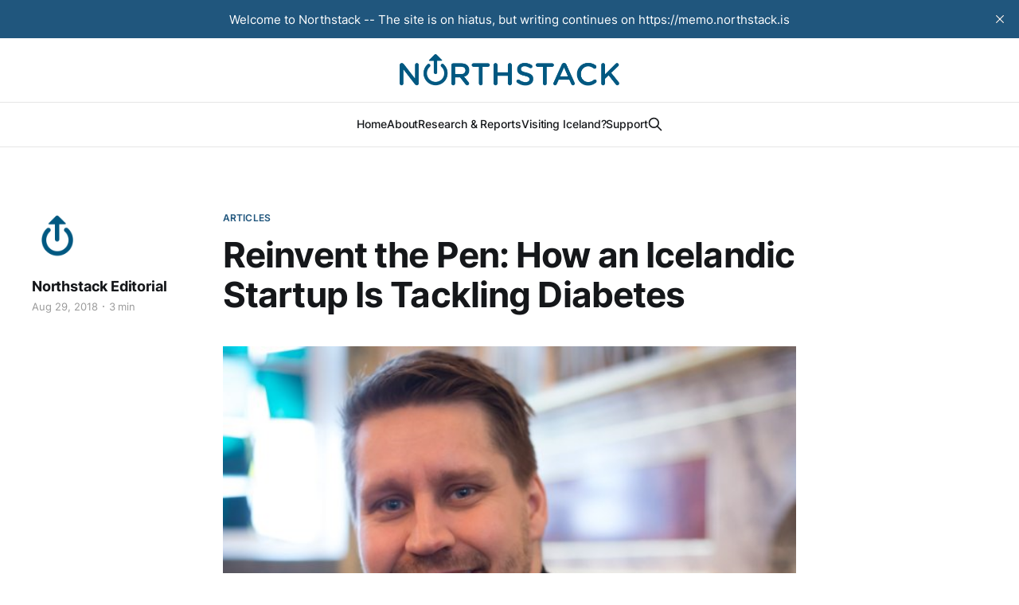

--- FILE ---
content_type: text/html; charset=utf-8
request_url: https://www.northstack.is/reinvent-the-pen-how-an-icelandic-startup-is-tackling-diabetes/
body_size: 6257
content:
<!DOCTYPE html>
<html lang="en">

<head>
    <meta charset="utf-8">
    <meta name="viewport" content="width=device-width, initial-scale=1">
    <title>Reinvent the Pen: How an Icelandic Startup Is Tackling Diabetes</title>
    <link rel="stylesheet" href="https://www.northstack.is/assets/built/screen.css?v=a8d28c037c">

    <link rel="icon" href="https://www.northstack.is/content/images/size/w256h256/2023/08/favico-1.png" type="image/png">
    <link rel="canonical" href="https://www.northstack.is/reinvent-the-pen-how-an-icelandic-startup-is-tackling-diabetes/">
    <meta name="referrer" content="no-referrer-when-downgrade">
    
    <meta property="og:site_name" content="Northstack">
    <meta property="og:type" content="article">
    <meta property="og:title" content="Reinvent the Pen: How an Icelandic Startup Is Tackling Diabetes">
    <meta property="og:description" content="One day while visiting his father, Sigurjón Lýðsson realized a gaping hole in the medical treatment of diabetics: there was no straightforward way to monitor injections of insulin. Insulin pumps were too expensive—and though insulin pens might abound, patients could easily lose track of measurements and dosage.

For Sigurjón,">
    <meta property="og:url" content="https://www.northstack.is/reinvent-the-pen-how-an-icelandic-startup-is-tackling-diabetes/">
    <meta property="og:image" content="https://www.northstack.is/content/images/wordpress/2018/08/65957-moi.png">
    <meta property="article:published_time" content="2018-08-29T19:19:43.000Z">
    <meta property="article:modified_time" content="2023-09-20T13:10:43.000Z">
    <meta property="article:tag" content="Articles">
    
    <meta property="article:publisher" content="https://www.facebook.com/northstack">
    <meta name="twitter:card" content="summary_large_image">
    <meta name="twitter:title" content="Reinvent the Pen: How an Icelandic Startup Is Tackling Diabetes">
    <meta name="twitter:description" content="One day while visiting his father, Sigurjón Lýðsson realized a gaping hole in the medical treatment of diabetics: there was no straightforward way to monitor injections of insulin. Insulin pumps were too expensive—and though insulin pens might abound, patients could easily lose track of measurements and dosage.

For Sigurjón,">
    <meta name="twitter:url" content="https://www.northstack.is/reinvent-the-pen-how-an-icelandic-startup-is-tackling-diabetes/">
    <meta name="twitter:image" content="https://www.northstack.is/content/images/wordpress/2018/08/65957-moi.png">
    <meta name="twitter:label1" content="Written by">
    <meta name="twitter:data1" content="Northstack Editorial">
    <meta name="twitter:label2" content="Filed under">
    <meta name="twitter:data2" content="Articles">
    <meta name="twitter:site" content="@northstack_is">
    <meta property="og:image:width" content="600">
    <meta property="og:image:height" content="400">
    
    <script type="application/ld+json">
{
    "@context": "https://schema.org",
    "@type": "Article",
    "publisher": {
        "@type": "Organization",
        "name": "Northstack",
        "url": "https://www.northstack.is/",
        "logo": {
            "@type": "ImageObject",
            "url": "https://www.northstack.is/content/images/2023/08/Northstack-unstacked-1.png"
        }
    },
    "author": {
        "@type": "Person",
        "name": "Northstack Editorial",
        "image": {
            "@type": "ImageObject",
            "url": "https://www.northstack.is/content/images/2023/10/NS_Icon_300x300--1-.png",
            "width": 300,
            "height": 300
        },
        "url": "https://www.northstack.is/author/editor/",
        "sameAs": []
    },
    "headline": "Reinvent the Pen: How an Icelandic Startup Is Tackling Diabetes",
    "url": "https://www.northstack.is/reinvent-the-pen-how-an-icelandic-startup-is-tackling-diabetes/",
    "datePublished": "2018-08-29T19:19:43.000Z",
    "dateModified": "2023-09-20T13:10:43.000Z",
    "image": {
        "@type": "ImageObject",
        "url": "https://www.northstack.is/content/images/wordpress/2018/08/65957-moi.png",
        "width": 600,
        "height": 400
    },
    "keywords": "Articles",
    "description": "One day while visiting his father, Sigurjón Lýðsson realized a gaping hole in the medical treatment of diabetics: there was no straightforward way to monitor injections of insulin. Insulin pumps were too expensive—and though insulin pens might abound, patients could easily lose track of measurements and dosage.\n\nFor Sigurjón, the issue is personal. His father, who has type 1 diabetes, relies on daily insulin injections to stay alive.\n\nAnd in 2010, when his father was also diagnosed with cancer, ",
    "mainEntityOfPage": "https://www.northstack.is/reinvent-the-pen-how-an-icelandic-startup-is-tackling-diabetes/"
}
    </script>

    <meta name="generator" content="Ghost 6.12">
    <link rel="alternate" type="application/rss+xml" title="Northstack" href="https://www.northstack.is/rss/">
    
    <script defer src="https://cdn.jsdelivr.net/ghost/sodo-search@~1.8/umd/sodo-search.min.js" data-key="84947470b247ed58b16fe25efe" data-styles="https://cdn.jsdelivr.net/ghost/sodo-search@~1.8/umd/main.css" data-sodo-search="https://northstack.ghost.io/" data-locale="en" crossorigin="anonymous"></script>
    <script defer src="https://cdn.jsdelivr.net/ghost/announcement-bar@~1.1/umd/announcement-bar.min.js" data-announcement-bar="https://www.northstack.is/" data-api-url="https://www.northstack.is/members/api/announcement/" crossorigin="anonymous"></script>
    <link href="https://www.northstack.is/webmentions/receive/" rel="webmention">
    <script defer src="/public/cards.min.js?v=a8d28c037c"></script>
    <link rel="stylesheet" type="text/css" href="/public/cards.min.css?v=a8d28c037c">
    <script defer src="/public/ghost-stats.min.js?v=a8d28c037c" data-stringify-payload="false" data-datasource="analytics_events" data-storage="localStorage" data-host="https://www.northstack.is/.ghost/analytics/api/v1/page_hit"  tb_site_uuid="67ef0484-50fb-4269-8b8d-ac1f725c1043" tb_post_uuid="40c6f959-0d61-4435-b678-b0aa39761302" tb_post_type="post" tb_member_uuid="undefined" tb_member_status="undefined"></script><style>:root {--ghost-accent-color: #20567d;}</style>
    <!-- Google tag (gtag.js) -->
<script async src="https://www.googletagmanager.com/gtag/js?id=G-R4VXBLZYYN"></script>
<script>
  window.dataLayer = window.dataLayer || [];
  function gtag(){dataLayer.push(arguments);}
  gtag('js', new Date());

  gtag('config', 'G-R4VXBLZYYN');
</script>
</head>

<body class="post-template tag-articles tag-hash-wordpress tag-hash-import-2023-08-04-14-18 tag-hash-import-2023-08-04-14-25 tag-hash-import-2023-08-04-16-33 tag-hash-kristinn3615505437 is-head-stacked has-serif-body">
<div class="gh-site">

    <header id="gh-head" class="gh-head gh-outer">
        <div class="gh-head-inner gh-inner">
            <div class="gh-head-brand">
                <div class="gh-head-brand-wrapper">
                    
                    <a class="gh-head-logo" href="https://www.northstack.is">
                            <img src="https://www.northstack.is/content/images/2023/08/Northstack-unstacked-1.png" alt="Northstack">
                                <img src="https://www.northstack.is/content/images/2023/09/Northstack-unstacked-white.png" alt="Northstack">
                    </a>
                    
                </div>
                <button class="gh-search gh-icon-btn" aria-label="Search this site" data-ghost-search><svg xmlns="http://www.w3.org/2000/svg" fill="none" viewBox="0 0 24 24" stroke="currentColor" stroke-width="2" width="20" height="20"><path stroke-linecap="round" stroke-linejoin="round" d="M21 21l-6-6m2-5a7 7 0 11-14 0 7 7 0 0114 0z"></path></svg></button>
                <button class="gh-burger"></button>
            </div>

            <nav class="gh-head-menu">
                <ul class="nav">
    <li class="nav-home"><a href="https://www.northstack.is/">Home</a></li>
    <li class="nav-about"><a href="https://www.northstack.is/about/">About</a></li>
    <li class="nav-research-reports"><a href="https://www.northstack.is/research/">Research &amp; Reports</a></li>
    <li class="nav-visiting-iceland"><a href="https://www.northstack.is/coming-to-iceland/">Visiting Iceland?</a></li>
    <li class="nav-support"><a href="https://www.northstack.is/support/">Support</a></li>
</ul>

                        <button class="gh-search gh-icon-btn" aria-label="Search this site" data-ghost-search><svg xmlns="http://www.w3.org/2000/svg" fill="none" viewBox="0 0 24 24" stroke="currentColor" stroke-width="2" width="20" height="20"><path stroke-linecap="round" stroke-linejoin="round" d="M21 21l-6-6m2-5a7 7 0 11-14 0 7 7 0 0114 0z"></path></svg></button>
            </nav>

            <div class="gh-head-actions">
            </div>
        </div>
    </header>

    
<main class="gh-main">
        <article class="gh-article post tag-articles tag-hash-wordpress tag-hash-import-2023-08-04-14-18 tag-hash-import-2023-08-04-14-25 tag-hash-import-2023-08-04-16-33 tag-hash-kristinn3615505437">

            <header class="gh-article-header gh-canvas">
                    <a class="gh-article-tag" href="https://www.northstack.is/tag/articles/">Articles</a>

                <h1 class="gh-article-title">Reinvent the Pen: How an Icelandic Startup Is Tackling Diabetes</h1>

                    <aside class="gh-article-sidebar">

        <div class="gh-author-image-list">
                <a class="gh-author-image" href="/author/editor/">
                        <img src="https://www.northstack.is/content/images/2023/10/NS_Icon_300x300--1-.png" alt="Northstack Editorial">
                </a>
        </div>

        <div class="gh-author-name-list">
                <h4 class="gh-author-name">
                    <a href="/author/editor/">Northstack Editorial</a>
                </h4>
                
        </div>

        <div class="gh-article-meta">
            <div class="gh-article-meta-inner">
                <time class="gh-article-date" datetime="2018-08-29">Aug 29, 2018</time>
                    <span class="gh-article-meta-sep"></span>
                    <span class="gh-article-length">3 min</span>
            </div>
        </div>

    </aside>


                    <figure class="gh-article-image">
        <img
            srcset="/content/images/size/w300/wordpress/2018/08/65957-moi.png 300w,
                    /content/images/size/w720/wordpress/2018/08/65957-moi.png 720w,
                    /content/images/size/w960/wordpress/2018/08/65957-moi.png 960w,
                    /content/images/size/w1200/wordpress/2018/08/65957-moi.png 1200w,
                    /content/images/size/w2000/wordpress/2018/08/65957-moi.png 2000w"
            sizes="(max-width: 1200px) 100vw, 1200px"
            src="/content/images/size/w1200/wordpress/2018/08/65957-moi.png"
            alt="Reinvent the Pen: How an Icelandic Startup Is Tackling Diabetes"
        >
    </figure>
            </header>

            <section class="gh-content gh-canvas">
                <p>One day while visiting his father, Sigurjón Lýðsson realized a gaping hole in the medical treatment of diabetics: there was no straightforward way to monitor injections of insulin. Insulin pumps were too expensive—and though insulin pens might abound, patients could easily lose track of measurements and dosage.</p><p>For Sigurjón, the issue is personal. His father, who has type 1 diabetes, relies on daily insulin injections to stay alive.</p><p>And in 2010, when his father was also diagnosed with cancer, a brain tumor began to affect his short-term memory.</p><p>Thus the scene unfolded: while the two chatted over coffee, his father checked his glucose and injected himself with insulin. Moments later, he turned to Sigurjón and asked, “Did I inject?”</p><p>Sigurjón realized that, if he hadn’t been around, his father could have gotten himself into trouble:<a href="https://www.medicalnewstoday.com/articles/317300.php?ref=northstack.is"> severe overdoses of insulin</a> can cause seizures, loss of consciousness, comas and even death. Thinking that there must be an easy fix, he began to hunt for a device that could help his father keep track of his injections.</p><p>“Sadly,” says Sigurjón, “nobody has that yet.”</p><p>Undaunted, Sigurjón pressed on. His zeal for a solution led him to cofound the startup Medilync in 2012. After years of market research, the company has designed an app that utilizes computer vision and artificial intelligence to read usage on insulin pens and glucose meters, then readily tells patients when they’re due for another dose.</p><p>At the moment, those with diabetes still have to write down their entire regimen.</p><p>“It’s 2018,” says Sigurjón. “I’m like, ‘Why?’ It’s baffling that my dad’s insulin dosage and glucose readings are still scrawled on a piece of paper.”</p><p>So far, the company has netted a technology research grant from the<a href="https://en.rannis.is/funding/research/technology-development-fund/?ref=northstack.is"> Icelandic Centre for Research</a> as well as a European Commission grant. A connection with technology titan Microsoft has proved particularly fruitful: Medilync is part of the corporation’s<a href="https://www.microsoftiotinsiderlabs.com/?ref=northstack.is"> IoT &amp; AI Insider Labs</a>. Microsoft’s Iceland office also named Medilync its “Startup of the Year” in 2017.</p><p>Medilync plans to debut its app within the next few weeks.</p><p>Getting investors, however, has proven to be a struggle. Multiple factors could be at play—not only Iceland’s relatively small size on the global business stage, but also an ongoing stigma around diabetes. All too often, patients are blamed for a disease they did nothing to cause.</p><p>And Medilync sees its own goals as providing a fundamental service, not churning a profit.</p><p>“Everybody that you talk to—other than investors—they get it,” says Sigurjón, noting that most people are enthusiastic about a company that’s trying to help patients navigate the intricacies of a complex illness. “We need an investor who knows what this is about and understands what we are trying to fix. Perhaps we just haven’t been introduced to the right one yet.”</p><p>In the meantime, the company plans to take its show on the road: in September, it will partake in the UK Health Show, a London-based event that brings together a multiplicity of groups around the world working to interweave technology and personal care.</p><p>Medilync is also developing its own hardware—an all-in-one insulin pen with AI and computer vision—for markets with little smartphone adoption. For example, an estimated 82 million people have <a href="https://www.idf.org/our-network/regions-members/south-east-asia/members/94-india?ref=northstack.is">diabetes in Southeast Asia</a> alone.</p><p>For Sigurjón, his dream is taking flight. He sees a streamlined, user-friendly insulin tool as just as necessary in 2018 as it was on that day with his father in 2010.</p><p>He often keeps in mind the story of a Microsoft employee who, won over by Medilync’s vision, began volunteering his time and resources to help the small Icelandic startup. When Sigurjón asked why, he said, “It’s really simple: I want to use my spare time to create something that helps people live better lives.”</p>
            </section>

        </article>

                <div class="gh-read-next gh-canvas">
                <section class="gh-pagehead">
                    <h4 class="gh-pagehead-title">Read next</h4>
                </section>

                <div class="gh-topic gh-topic-grid">
                    <div class="gh-topic-content">
                            <article class="gh-card post">
    <a class="gh-card-link" href="/keystrike-secures-pre-seed-funding-from-philippe-langlois-cybersecurity-entrepreneur/">
            <figure class="gh-card-image">
                <img
                    srcset="/content/images/size/w300/wordpress/2023/07/Founders2.jpg 300w,
                            /content/images/size/w720/wordpress/2023/07/Founders2.jpg 720w,
                            /content/images/size/w960/wordpress/2023/07/Founders2.jpg 960w,
                            /content/images/size/w1200/wordpress/2023/07/Founders2.jpg 1200w,
                            /content/images/size/w2000/wordpress/2023/07/Founders2.jpg 2000w"
                    sizes="(max-width: 1200px) 100vw, 1200px"
                    src="/content/images/size/w720/wordpress/2023/07/Founders2.jpg"
                    alt="Keystrike secures pre-seed funding from Philippe Langlois, cybersecurity entrepreneur"
                >
            </figure>

        <div class="gh-card-wrapper">
            <header class="gh-card-header">
                <h3 class="gh-card-title">Keystrike secures pre-seed funding from Philippe Langlois, cybersecurity entrepreneur</h3>
            </header>

                    <div class="gh-card-excerpt">The Icelandic cybersecurity startup Keystrike has secured funding from Philippe Langlois, founder of cybersecurity company Qualys (QLYS) which is currently valued at over $4 billion. Keystrike’s technology was invented by Ymir Vigfusson, Associate Professor at Emory University, to rethink multi-factor authentication.

“Keystrike seals off the path that is commonly</div>

            <footer class="gh-card-footer">
                <span class="gh-card-author">Michelle Spinei</span>
                <time class="gh-card-date" datetime="2023-07-13">Jul 13, 2023</time>
            </footer>
        </div>
    </a>
</article>                            <article class="gh-card post">
    <a class="gh-card-link" href="/ecosophys-overview-wins-in-eu-space-agency-competition/">
            <figure class="gh-card-image">
                <img
                    srcset="/content/images/size/w300/wordpress/2023/07/ecosophy.png 300w,
                            /content/images/size/w720/wordpress/2023/07/ecosophy.png 720w,
                            /content/images/size/w960/wordpress/2023/07/ecosophy.png 960w,
                            /content/images/size/w1200/wordpress/2023/07/ecosophy.png 1200w,
                            /content/images/size/w2000/wordpress/2023/07/ecosophy.png 2000w"
                    sizes="(max-width: 1200px) 100vw, 1200px"
                    src="/content/images/size/w720/wordpress/2023/07/ecosophy.png"
                    alt="Smári McCarthy, CEO of Ecosophy and Steph Matti, COO of Ecosophy"
                >
            </figure>

        <div class="gh-card-wrapper">
            <header class="gh-card-header">
                <h3 class="gh-card-title">Ecosophy&#x27;s &#x27;OverView&#x27; wins in EU Space Agency competition</h3>
            </header>

                    <div class="gh-card-excerpt">Ecosophy’s prototype for its platform OverView is among the winners of the EU Space Agency’s (EUSPA) innovation competition. Ecosophy is an Icelandic startup focusing on making environmental data actionable, in part by making access to data from EUSPA’s Copernicus system accessible. The company received a prize of</div>

            <footer class="gh-card-footer">
                <span class="gh-card-author">Northstack Editorial</span>
                <time class="gh-card-date" datetime="2023-07-10">Jul 10, 2023</time>
            </footer>
        </div>
    </a>
</article>                            <article class="gh-card post">
    <a class="gh-card-link" href="/kerecis-becomes-icelands-first-unicorn-after-being-acquired-by-coloplast-for-up-to-1-3-billion/">
            <figure class="gh-card-image">
                <img
                    srcset="/content/images/size/w300/wordpress/2023/07/Kerecis-meeting.png 300w,
                            /content/images/size/w720/wordpress/2023/07/Kerecis-meeting.png 720w,
                            /content/images/size/w960/wordpress/2023/07/Kerecis-meeting.png 960w,
                            /content/images/size/w1200/wordpress/2023/07/Kerecis-meeting.png 1200w,
                            /content/images/size/w2000/wordpress/2023/07/Kerecis-meeting.png 2000w"
                    sizes="(max-width: 1200px) 100vw, 1200px"
                    src="/content/images/size/w720/wordpress/2023/07/Kerecis-meeting.png"
                    alt="Kerecis becomes Iceland&#x27;s first Unicorn after being acquired by Coloplast for up to $1.3 billion"
                >
            </figure>

        <div class="gh-card-wrapper">
            <header class="gh-card-header">
                <h3 class="gh-card-title">Kerecis becomes Iceland&#x27;s first Unicorn after being acquired by Coloplast for up to $1.3 billion</h3>
            </header>

                    <div class="gh-card-excerpt">Kerecis has signed an agreement with Coloplast, the Danish medical device manufacturer, to be acquired for up to $1.3 billion, making them Iceland’s first Unicorn company.

In today’s Kerecis business meeting, which took place in Ísafjörður where they have a manufacturing facility, Fertram Sigurjónsson, founder and CEO</div>

            <footer class="gh-card-footer">
                <span class="gh-card-author">Michelle Spinei</span>
                <time class="gh-card-date" datetime="2023-07-07">Jul 7, 2023</time>
            </footer>
        </div>
    </a>
</article>                    </div>
                </div>
            </div>

        </main>

    <footer class="gh-foot gh-outer">
        <div class="gh-foot-inner gh-inner">

            <nav class="gh-foot-menu">
                
            </nav>

            <div class="gh-copyright">
                    Northstack © 2026. Powered by <a href="https://ghost.org/" target="_blank" rel="noopener">Ghost</a>
            </div>
        </div>
    </footer>

</div>

    <div class="pswp" tabindex="-1" role="dialog" aria-hidden="true">
    <div class="pswp__bg"></div>

    <div class="pswp__scroll-wrap">
        <div class="pswp__container">
            <div class="pswp__item"></div>
            <div class="pswp__item"></div>
            <div class="pswp__item"></div>
        </div>

        <div class="pswp__ui pswp__ui--hidden">
            <div class="pswp__top-bar">
                <div class="pswp__counter"></div>

                <button class="pswp__button pswp__button--close" title="Close (Esc)"></button>
                <button class="pswp__button pswp__button--share" title="Share"></button>
                <button class="pswp__button pswp__button--fs" title="Toggle fullscreen"></button>
                <button class="pswp__button pswp__button--zoom" title="Zoom in/out"></button>

                <div class="pswp__preloader">
                    <div class="pswp__preloader__icn">
                        <div class="pswp__preloader__cut">
                            <div class="pswp__preloader__donut"></div>
                        </div>
                    </div>
                </div>
            </div>

            <div class="pswp__share-modal pswp__share-modal--hidden pswp__single-tap">
                <div class="pswp__share-tooltip"></div>
            </div>

            <button class="pswp__button pswp__button--arrow--left" title="Previous (arrow left)"></button>
            <button class="pswp__button pswp__button--arrow--right" title="Next (arrow right)"></button>

            <div class="pswp__caption">
                <div class="pswp__caption__center"></div>
            </div>
        </div>
    </div>
</div>
<script src="https://www.northstack.is/assets/built/main.min.js?v=a8d28c037c"></script>



</body>

</html>
